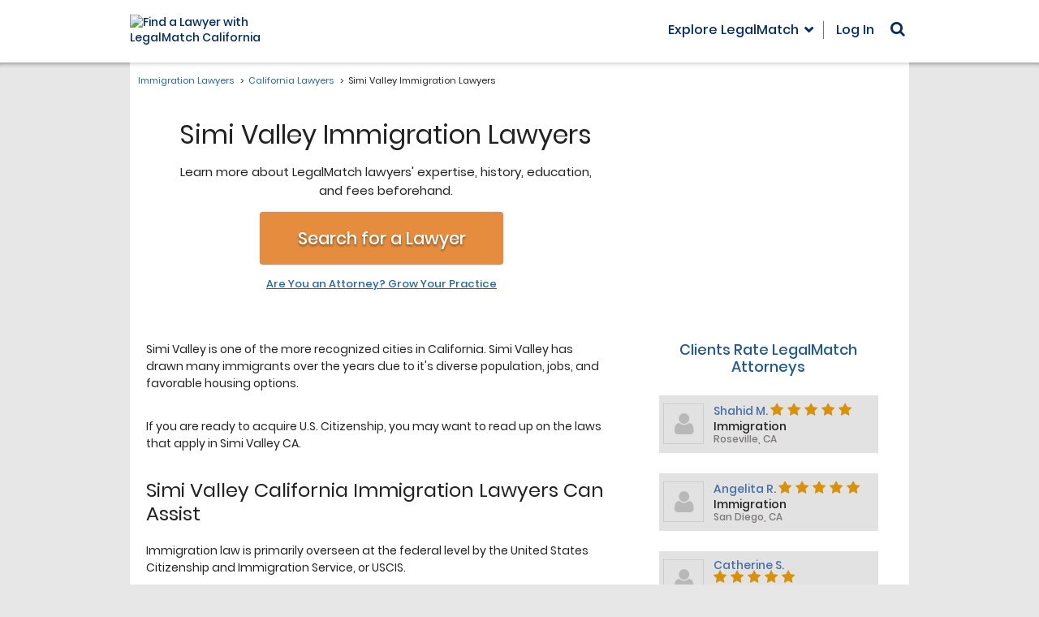

--- FILE ---
content_type: text/html; charset=utf-8
request_url: https://www.legalmatch.com/law-library/attorney-profile/listing/?city=Simi+Valley&state=CA&category=Immigration
body_size: 1434
content:
<!DOCTYPE html><html lang="en"><head prefix="og: http://ogp.me/ns# fb: http://ogp.me/ns/fb# article: http://ogp.me/ns/article#"><meta charSet="utf-8"/><meta name="viewport" content="width=device-width"/><meta name="next-head-count" content="2"/><link rel="preload" href="/_next/static/css/a18cdf9f8b31b912.css" as="style"/><link rel="stylesheet" href="/_next/static/css/a18cdf9f8b31b912.css" data-n-g=""/><noscript data-n-css=""></noscript><script defer="" nomodule="" src="/_next/static/chunks/polyfills-c67a75d1b6f99dc8.js"></script><script src="/_next/static/chunks/webpack-4acde8f24dc03341.js" defer=""></script><script src="/_next/static/chunks/framework-7751730b10fa0f74.js" defer=""></script><script src="/_next/static/chunks/main-5ab93969638a952a.js" defer=""></script><script src="/_next/static/chunks/pages/_app-4feaefa1a2b9059f.js" defer=""></script><script src="/_next/static/chunks/pages/law-library/attorney-profile/listing-cada05d4597f1ca3.js" defer=""></script><script src="/_next/static/TF0ShPGEit2jEZVCpOhhl/_buildManifest.js" defer=""></script><script src="/_next/static/TF0ShPGEit2jEZVCpOhhl/_ssgManifest.js" defer=""></script></head><body class="bg-[#e7e7e7]"><div id="__next">[{&quot;first_name&quot;:&quot;Shahid&quot;,&quot;last_name&quot;:&quot;Manzoor&quot;,&quot;rating&quot;:&quot;5&quot;,&quot;reviews&quot;:&quot;9&quot;,&quot;city&quot;:&quot;Roseville&quot;,&quot;state&quot;:&quot;CA&quot;,&quot;profile_image&quot;:&quot;139251&quot;,&quot;category&quot;:&quot;Immigration&quot;},{&quot;first_name&quot;:&quot;Angelita&quot;,&quot;last_name&quot;:&quot;Renteria&quot;,&quot;rating&quot;:&quot;5&quot;,&quot;reviews&quot;:&quot;6&quot;,&quot;city&quot;:&quot;San Diego&quot;,&quot;state&quot;:&quot;CA&quot;,&quot;profile_image&quot;:&quot;200791&quot;,&quot;category&quot;:&quot;Immigration&quot;},{&quot;first_name&quot;:&quot;Catherine&quot;,&quot;last_name&quot;:&quot;Sempepos&quot;,&quot;rating&quot;:&quot;5&quot;,&quot;reviews&quot;:&quot;2&quot;,&quot;city&quot;:&quot;Huntington Beach&quot;,&quot;state&quot;:&quot;CA&quot;,&quot;profile_image&quot;:&quot;62961&quot;,&quot;category&quot;:&quot;Immigration&quot;}]</div><script id="__NEXT_DATA__" type="application/json">{"props":{"pageProps":{"data":[{"first_name":"Shahid","last_name":"Manzoor","rating":"5","reviews":"9","city":"Roseville","state":"CA","profile_image":"139251","category":"Immigration"},{"first_name":"Angelita","last_name":"Renteria","rating":"5","reviews":"6","city":"San Diego","state":"CA","profile_image":"200791","category":"Immigration"},{"first_name":"Catherine","last_name":"Sempepos","rating":"5","reviews":"2","city":"Huntington Beach","state":"CA","profile_image":"62961","category":"Immigration"},{"first_name":"Frances","last_name":"Prizzia","rating":"4","reviews":"44","city":"Newport Beach","state":"CA","profile_image":"76651","category":"Immigration"},{"first_name":"Vasu","last_name":"Vijayraghavan","rating":"4","reviews":"44","city":"Laguna Beach","state":"CA","profile_image":"190431","category":"Immigration"},{"first_name":"Mariam","last_name":"Aboudamous","rating":"4","reviews":"4","city":"Napa","state":"CA","profile_image":"191401","category":"Immigration"},{"first_name":"Bonnie","last_name":"Anderson","rating":"4","reviews":"1","city":"Modesto","state":"CA","profile_image":"174881","category":"Immigration"},{"first_name":"Dorian","last_name":"Jackson","rating":"1","reviews":"3","city":"El Segundo","state":"CA","profile_image":"115601","category":"Immigration"}],"params":{"city":"Simi Valley","state":"CA","category":"Immigration"}},"__N_SSP":true},"page":"/law-library/attorney-profile/listing","query":{"city":"Simi Valley","state":"CA","category":"Immigration"},"buildId":"TF0ShPGEit2jEZVCpOhhl","isFallback":false,"gssp":true,"scriptLoader":[]}</script><script>(function(){function c(){var b=a.contentDocument||a.contentWindow.document;if(b){var d=b.createElement('script');d.innerHTML="window.__CF$cv$params={r:'9c2b1b36a8213524',t:'MTc2OTIxMTMxNC4wMDAwMDA='};var a=document.createElement('script');a.nonce='';a.src='/cdn-cgi/challenge-platform/scripts/jsd/main.js';document.getElementsByTagName('head')[0].appendChild(a);";b.getElementsByTagName('head')[0].appendChild(d)}}if(document.body){var a=document.createElement('iframe');a.height=1;a.width=1;a.style.position='absolute';a.style.top=0;a.style.left=0;a.style.border='none';a.style.visibility='hidden';document.body.appendChild(a);if('loading'!==document.readyState)c();else if(window.addEventListener)document.addEventListener('DOMContentLoaded',c);else{var e=document.onreadystatechange||function(){};document.onreadystatechange=function(b){e(b);'loading'!==document.readyState&&(document.onreadystatechange=e,c())}}}})();</script></body></html>